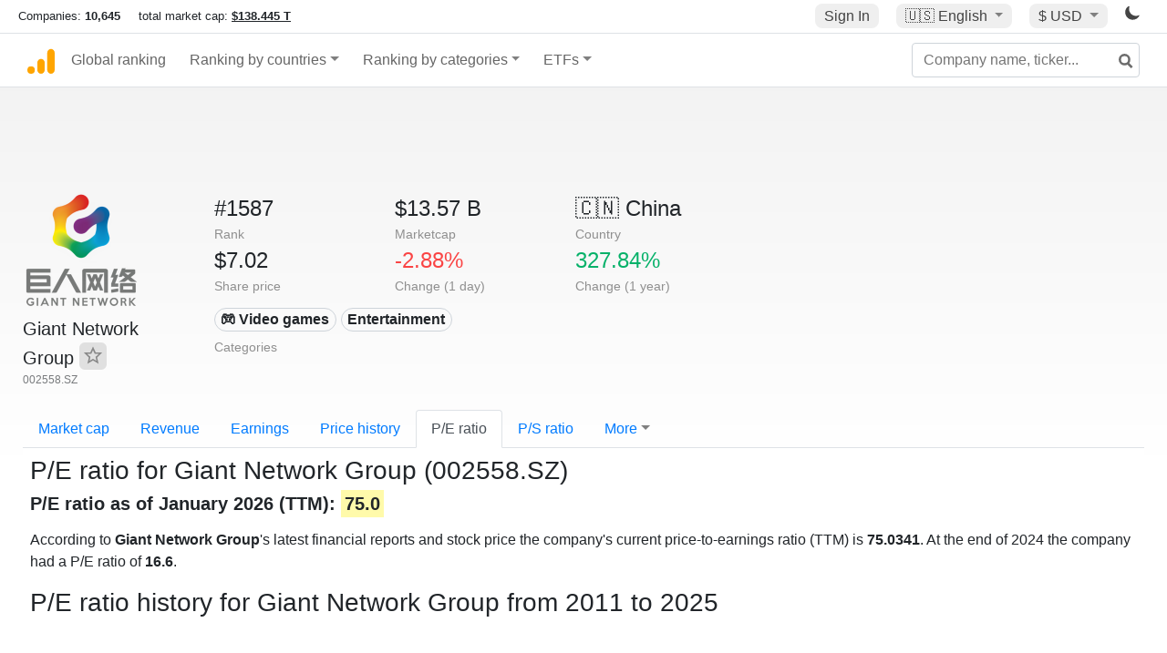

--- FILE ---
content_type: text/html; charset=UTF-8
request_url: https://companiesmarketcap.com/giant-network-group/pe-ratio/
body_size: 10277
content:
<!DOCTYPE html>
<html lang="en-US">
<head>
<title>Giant Network Group (002558.SZ) - P/E ratio</title>
<meta charset="utf-8"/>
<link rel="shortcut icon" href="https://companiesmarketcap.com/favicon.ico" type="image/x-icon">
<link rel="apple-touch-icon" sizes="57x57" href="/img/icons/apple-icon-57x57.png">
<link rel="apple-touch-icon" sizes="60x60" href="/img/icons/apple-icon-60x60.png">
<link rel="apple-touch-icon" sizes="72x72" href="/img/icons/apple-icon-72x72.png">
<link rel="apple-touch-icon" sizes="76x76" href="/img/icons/apple-icon-76x76.png">
<link rel="apple-touch-icon" sizes="114x114" href="/img/icons/apple-icon-114x114.png">
<link rel="apple-touch-icon" sizes="120x120" href="/img/icons/apple-icon-120x120.png">
<link rel="apple-touch-icon" sizes="144x144" href="/img/icons/apple-icon-144x144.png">
<link rel="apple-touch-icon" sizes="152x152" href="/img/icons/apple-icon-152x152.png">
<link rel="apple-touch-icon" sizes="180x180" href="/img/icons/apple-icon-180x180.png">
<link rel="icon" type="image/png" sizes="192x192" href="/img/icons/android-icon-192x192.png">
<link rel="icon" type="image/png" sizes="32x32" href="/img/icons/favicon-32x32.png">
<link rel="icon" type="image/png" sizes="96x96" href="/img/icons/favicon-96x96.png">
<link rel="icon" type="image/png" sizes="16x16" href="/img/icons/favicon-16x16.png">
<link rel="manifest" href="/img/icons/manifest.json">
<link rel="alternate" hreflang="de" href="https://companiesmarketcap.com/de/giant-network-group/kgv/" />
<link rel="alternate" hreflang="fr" href="https://companiesmarketcap.com/fr/giant-network-group/ratio-cb/" />
<link rel="alternate" hreflang="en-US" href="https://companiesmarketcap.com/giant-network-group/eps/" />
<link rel="alternate" hreflang="en-IE" href="https://companiesmarketcap.com/eur/giant-network-group/eps/" />
<link rel="alternate" hreflang="en-IN" href="https://companiesmarketcap.com/inr/giant-network-group/eps/" />
<link rel="alternate" hreflang="en-GB" href="https://companiesmarketcap.com/gbp/giant-network-group/eps/" />
<link rel="alternate" hreflang="en-CA" href="https://companiesmarketcap.com/cad/giant-network-group/eps/" />
<link rel="alternate" hreflang="en-AU" href="https://companiesmarketcap.com/aud/giant-network-group/eps/" />
<link rel="alternate" hreflang="en-NZ" href="https://companiesmarketcap.com/nzd/giant-network-group/eps/" />
<link rel="alternate" hreflang="en-HK" href="https://companiesmarketcap.com/hkd/giant-network-group/eps/" />
<link rel="alternate" hreflang="en-SG" href="https://companiesmarketcap.com/sgd/giant-network-group/eps/" />
<link rel="canonical" href="https://companiesmarketcap.com/giant-network-group/pe-ratio/" />
<meta property="og:url" content="https://companiesmarketcap.com/giant-network-group/pe-ratio/" />
<meta name="robots" content="INDEX,FOLLOW" />
<meta name="msapplication-TileColor" content="#ffffff">
<meta name="msapplication-TileImage" content="/img/icons/ms-icon-144x144.png">
<meta name="theme-color" content="#ffffff">
<meta name="viewport" content="width=device-width, initial-scale=1.0">
<meta http-equiv="content-language" content="en-US">
<meta property="og:title" content="Giant Network Group (002558.SZ) - P/E ratio"><meta property="og:type" content="website" />
<meta property="og:description" content="Current and historical P/E ratio charts for Giant Network Group">
<meta property="og:image" content="https://companiesmarketcap.com/logo.png">
<meta name="description" content="Current and historical P/E ratio charts for Giant Network Group">
<link rel="stylesheet" type="text/css" href="/bt-replacement.css?v=9">
<link rel="stylesheet" type="text/css" href="/css/style.css?v=343">
<script>
current_locale = "usd";
current_locale_path = "";

current_marketcap_path = "marketcap";
</script>

<script async src="https://cdn.fuseplatform.net/publift/tags/2/3432/fuse.js"></script></head>
<body class="cmkt" id="cmkt">

<div class="row site-header-row">
    <div class="site-header">
        <span style="display: inline-flex; margin-top: 2px;">
                <span class="max-width-720px-hidden">
                        Companies: <span class="font-weight-bold">10,645</span> &nbsp;&nbsp;&nbsp;
                        total market cap: <span class="font-weight-bold"><a class="total-mcap-link" href="/total-marketcap/">$138.445 T</a></span>
                </span>
        </span>
        <div class="header-actions">
                                        <a class="header-button sign-in-button sign-in" href="#">Sign In</a>
                                

                <div class="dropdown currency-dropdown">
                        <a href="#" class="header-button dropdown-toggle" id="languageDropdown" data-toggle="dropdown" aria-haspopup="true" aria-expanded="false">
                        🇺🇸 <span class="responsive-shown-inline">EN</span><span class="responsive-hidden">English</span>                        </a>
                        <div class="dropdown-menu currency-menu" aria-labelledby="languageDropdown">
                                <a class="dropdown-item" onclick="document.cookie = 'pref_language=DE;  max-age=91536000000; path=/;';" href="/de/giant-network-group/kgv/">🇩🇪 Deutsch</a><a class="dropdown-item" onclick="document.cookie = 'pref_language=FR;  max-age=91536000000; path=/;';" href="/fr/giant-network-group/ratio-cb/">🇫🇷 Français</a>                        </div>
                </div>

                <div class="dropdown currency-dropdown">
                        <a href="#" class="header-button dropdown-toggle" id="currencyDropdown" data-toggle="dropdown" aria-haspopup="true" aria-expanded="false">
                        $ USD                        </a>
                        <div class="dropdown-menu currency-menu" aria-labelledby="currencyDropdown">
                                <a class="dropdown-item" onclick="document.cookie = 'pref_currency=EUR;  max-age=91536000000; path=/;';" href="/eur/giant-network-group/pe-ratio/"><span class="symbol">€</span><span class="currency-code">EUR</span><span class="currency-flag">🇪🇺</span></a><a class="dropdown-item" onclick="document.cookie = 'pref_currency=INR;  max-age=91536000000; path=/;';" href="/inr/giant-network-group/pe-ratio/"><span class="symbol">₹</span><span class="currency-code">INR</span><span class="currency-flag">🇮🇳</span></a><a class="dropdown-item" onclick="document.cookie = 'pref_currency=GBP;  max-age=91536000000; path=/;';" href="/gbp/giant-network-group/pe-ratio/"><span class="symbol">£</span><span class="currency-code">GBP</span><span class="currency-flag">🇬🇧</span></a><a class="dropdown-item" onclick="document.cookie = 'pref_currency=CAD;  max-age=91536000000; path=/;';" href="/cad/giant-network-group/pe-ratio/"><span class="symbol">$</span><span class="currency-code">CAD</span><span class="currency-flag">🇨🇦</span></a><a class="dropdown-item" onclick="document.cookie = 'pref_currency=AUD;  max-age=91536000000; path=/;';" href="/aud/giant-network-group/pe-ratio/"><span class="symbol">$</span><span class="currency-code">AUD</span><span class="currency-flag">🇦🇺</span></a><a class="dropdown-item" onclick="document.cookie = 'pref_currency=NZD;  max-age=91536000000; path=/;';" href="/nzd/giant-network-group/pe-ratio/"><span class="symbol">$</span><span class="currency-code">NZD</span><span class="currency-flag">🇳🇿</span></a><a class="dropdown-item" onclick="document.cookie = 'pref_currency=HKD;  max-age=91536000000; path=/;';" href="/hkd/giant-network-group/pe-ratio/"><span class="symbol">$</span><span class="currency-code">HKD</span><span class="currency-flag">🇭🇰</span></a><a class="dropdown-item" onclick="document.cookie = 'pref_currency=SGD;  max-age=91536000000; path=/;';" href="/sgd/giant-network-group/pe-ratio/"><span class="symbol">$</span><span class="currency-code">SGD</span><span class="currency-flag">🇸🇬</span></a>                        </div>
                </div>
		
                

		<a href="#" class="dark-hidden" id="light-off-btn" title="change to dark mode">
			<svg xmlns="http://www.w3.org/2000/svg" viewBox="0 70 1000 1000" width="16" height="16">
				<path d="M525.3,989.5C241.2,989.5,10,758.3,10,474.1c0-196.8,109.6-373.6,285.9-461.4c7.9-3.9,17.5-2.4,23.7,3.8c6.2,6.2,7.9,15.8,4,23.7c-32.2,65.4-48.5,135.7-48.5,208.9c0,261.4,212.7,474.1,474.1,474.1c74,0,145-16.7,211-49.5c7.9-3.9,17.5-2.4,23.7,3.8c6.3,6.3,7.9,15.8,3.9,23.7C900.5,879,723.3,989.5,525.3,989.5z"></path>
			</svg>
		</a>
		<a href="#" class="dark-shown" id="light-on-btn" title="change to light mode">
			<svg xmlns="http://www.w3.org/2000/svg" viewBox="10 10 220 220" width="16" height="16">
				<path d="M120,189.697c-38.492,0-69.696-31.205-69.696-69.697S81.508,50.303,120,50.303c38.494,0,69.699,31.205,69.699,69.697 S158.494,189.697,120,189.697z M203.975,140L240,120l-36.025-20V140z M36.025,100L0,120l36.025,20V100z M120,240l20-36.025h-40 L120,240z M120,0l-20,36.025h40L120,0z M46.481,165.238l-11.333,39.615l39.616-11.33L46.481,165.238z M165.238,46.477l28.283,28.285 l11.332-39.613L165.238,46.477z M35.148,35.148L46.48,74.762l28.283-28.285L35.148,35.148z M165.238,193.523l39.615,11.33 l-11.332-39.615L165.238,193.523z"/>
			</svg>
		</a>
        </div>
    </div>
</div>
<nav class="navbar nav-bar-companiesmarketcap navbar-expand-lg navbar-light">
  <div class="navbar-collapse-container">
  <button class="navbar-toggler" type="button" data-toggle="collapse" data-target="#navbarSupportedContent" aria-controls="navbarSupportedContent" aria-expanded="false" aria-label="Toggle navigation">
    <span class="navbar-toggler-icon"></span>
  </button>

    <form class="search-form form-inline">
      <input id="search-input" class="form-control search-input" type="search" placeholder="Company name, ticker..." aria-label="Company name, ticker..." autocomplete="off">
      <button onclick="return false;" class="btn-search" type="submit" disabled=""><svg xmlns="http://www.w3.org/2000/svg" viewBox="0 0 14 14" width="18" height="18"><g stroke-width="2" stroke="#6c6c6c" fill="none"><path d="M11.29 11.71l-4-4"></path><circle cx="5" cy="5" r="4"></circle></g></svg></button>
      <div id="typeahead-search-results" class="typeahead-search-results"></div>
    </form>

  <div class="collapse navbar-collapse" id="navbarSupportedContent">

    <a href="/" title="CompaniesMarketCap.com - companies ranked by market capitalization" class="responsive-hidden">
	<div class="companiesmarketcap-logo"></div>
    </a>
    <ul class="navbar-nav">
      <li class="nav-item">
        <a class="nav-link nav-link-companiesmarketcap" href="/">Global ranking</a>
      </li>
      <li class="nav-item dropdown megamenu-li">
       <a class="nav-link nav-link-companiesmarketcap dropdown-toggle" href="#" id="dropdown-countries" data-toggle="dropdown" aria-haspopup="true" aria-expanded="false">Ranking by countries</a>
       <div class="dropdown-menu megamenu" aria-labelledby="dropdown-countries">
        <div class="row">
         <div class="col-sm-6 col-lg-3">
          <h5>America</h5>
          <a class="dropdown-item" href="/usa/largest-companies-in-the-usa-by-market-cap/">🇺🇸 United States</a>
          <a class="dropdown-item" href="/canada/largest-companies-in-canada-by-market-cap/">🇨🇦 Canada</a>
          <a class="dropdown-item" href="/mexico/largest-companies-in-mexico-by-market-cap/">🇲🇽 Mexico</a>
          <a class="dropdown-item" href="/brazil/largest-companies-in-brazil-by-market-cap/">🇧🇷 Brazil</a>
          <a class="dropdown-item" href="/chile/largest-companies-in-chile-by-market-cap/">🇨🇱 Chile</a>
         </div>
         <div class="col-sm-6 col-lg-3 border-left">
          <h5>Europe</h5>
          <a class="dropdown-item" href="/european-union/largest-companies-in-the-eu-by-market-cap/">🇪🇺 European Union</a>
          <a class="dropdown-item" href="/germany/largest-companies-in-germany-by-market-cap/">🇩🇪 Germany</a>
          <a class="dropdown-item" href="/united-kingdom/largest-companies-in-the-uk-by-market-cap/">🇬🇧 United Kingdom</a>
          <a class="dropdown-item" href="/france/largest-companies-in-france-by-market-cap/">🇫🇷 France</a>
          <a class="dropdown-item" href="/spain/largest-companies-in-spain-by-market-cap/">🇪🇸 Spain</a>
          <a class="dropdown-item" href="/netherlands/largest-companies-in-the-netherlands-by-market-cap/">🇳🇱 Netherlands</a>
          <a class="dropdown-item" href="/sweden/largest-companies-in-sweden-by-market-cap/">🇸🇪 Sweden</a>
          <a class="dropdown-item" href="/italy/largest-companies-in-italy-by-market-cap/">🇮🇹 Italy</a>
          <a class="dropdown-item" href="/switzerland/largest-companies-in-switzerland-by-market-cap/">🇨🇭 Switzerland</a>
          <a class="dropdown-item" href="/poland/largest-companies-in-poland-by-market-cap/">🇵🇱 Poland</a>
          <a class="dropdown-item" href="/finland/largest-companies-in-finland-by-market-cap/">🇫🇮 Finland</a>
         </div>
         <div class="col-sm-6 col-lg-3 border-left">
          <h5>Asia</h5>
          <a class="dropdown-item" href="/china/largest-companies-in-china-by-market-cap/">🇨🇳 China</a>
          <a class="dropdown-item" href="/japan/largest-companies-in-japan-by-market-cap/">🇯🇵 Japan</a>
          <a class="dropdown-item" href="/south-korea/largest-companies-in-south-korea-by-market-cap/">🇰🇷 South Korea</a>
          <a class="dropdown-item" href="/hong-kong/largest-companies-in-hong-kong-by-market-cap/">🇭🇰 Hong Kong</a>
          <a class="dropdown-item" href="/singapore/largest-companies-in-singapore-by-market-cap/">🇸🇬 Singapore</a>
          <a class="dropdown-item" href="/indonesia/largest-companies-in-indonesia-by-market-cap/">🇮🇩 Indonesia</a>
          <a class="dropdown-item" href="/india/largest-companies-in-india-by-market-cap/">🇮🇳 India</a>
          <a class="dropdown-item" href="/malaysia/largest-companies-in-malaysia-by-market-cap/">🇲🇾 Malaysia</a>
          <a class="dropdown-item" href="/taiwan/largest-companies-in-taiwan-by-market-cap/">🇹🇼 Taiwan</a>
          <a class="dropdown-item" href="/thailand/largest-companies-in-thailand-by-market-cap/">🇹🇭 Thailand</a>
          <a class="dropdown-item" href="/vietnam/largest-companies-in-vietnam-by-market-cap/">🇻🇳 Vietnam</a>

         </div>
         <div class="col-sm-6 col-lg-3 border-left">
          <h5>Others</h5>
          <a class="dropdown-item" href="/australia/largest-companies-in-australia-by-market-cap/">🇦🇺 Australia</a>
          <a class="dropdown-item" href="/new-zealand/largest-companies-in-new-zealand-by-market-cap/">🇳🇿 New Zealand</a>
          <a class="dropdown-item" href="/israel/largest-companies-in-israel-by-market-cap/">🇮🇱 Israel</a>
          <a class="dropdown-item" href="/saudi-arabia/largest-companies-in-saudi-arabia-by-market-cap/">🇸🇦 Saudi Arabia</a>
          <a class="dropdown-item" href="/turkey/largest-companies-in-turkey-by-market-cap/">🇹🇷 Turkey</a>
          <a class="dropdown-item" href="/russia/largest-companies-in-russia-by-market-cap/">🇷🇺 Russia</a>
          <a class="dropdown-item" href="/south-africa/largest-companies-in-south-africa-by-market-cap/">🇿🇦 South Africa</a>
          <a class="dropdown-item" href="/all-countries/"><strong>&#x3E;&#x3E; All Countries</strong></a>
         </div>
        </div>
       </div>
      </li>
      <li class="nav-item dropdown megamenu-li">
       <a class="nav-link nav-link-companiesmarketcap dropdown-toggle" href="#" id="dropdown-categories" data-toggle="dropdown" aria-haspopup="true" aria-expanded="false">Ranking by categories</a>
       <div class="dropdown-menu megamenu" aria-labelledby="dropdown-categories">
        <div class="row">
         <div class="col-sm-6 col-lg-3">
          <a class="dropdown-item" href="/assets-by-market-cap/">🏆 All assets by Market Cap</a>
          <a class="dropdown-item" href="/automakers/largest-automakers-by-market-cap/">🚗 Automakers</a>
          <a class="dropdown-item" href="/airlines/largest-airlines-by-market-cap/">✈️  Airlines</a>
          <a class="dropdown-item" href="/airports/largest-airport-operating-companies-by-market-cap/">🛫 Airports</a>
          <a class="dropdown-item" href="/aircraft-manufacturers/largest-aircraft-manufacturers-by-market-cap/">✈️  Aircraft manufacturers</a>
          <a class="dropdown-item" href="/banks/largest-banks-by-market-cap/">🏦 Banks</a>
          <a class="dropdown-item" href="/hotels/largest-hotel-companies-by-market-cap/">🏨 Hotels</a>
          <a class="dropdown-item" href="/pharmaceuticals/largest-pharmaceutical-companies-by-market-cap/">💊 Pharmaceuticals</a>
          <a class="dropdown-item" href="/e-commerce/largest-e-commerce-companies-by-market-cap/">🛒 E-Commerce</a>
          <a class="dropdown-item" href="/healthcare/largest-healthcare-companies-by-market-cap/">⚕️ Healthcare</a>
         </div>
         <div class="col-sm-6 col-lg-3 border-left">
          <a class="dropdown-item" href="/delivery-services/largest-delivery-companies-by-market-cap/">📦 Courier services</a>
          <a class="dropdown-item" href="/media-press/largest-media-and-press-companies-by-market-cap/">📰 Media/Press</a>
          <a class="dropdown-item" href="/alcoholic-beverages/largest-alcoholic-beverage-companies-by-market-cap/">🍷 Alcoholic beverages</a>
          <a class="dropdown-item" href="/beverages/largest-beverage-companies-by-market-cap/">🥤 Beverages</a>
          <a class="dropdown-item" href="/clothing/largest-clothing-companies-by-market-cap/">👚 Clothing</a>
          <a class="dropdown-item" href="/mining/largest-mining-companies-by-market-cap/">⛏️ Mining</a>
          <a class="dropdown-item" href="/railways/largest-railways-companies-by-market-cap/">🚂 Railways</a>
          <a class="dropdown-item" href="/insurance/largest-insurance-companies-by-market-cap/">🏦 Insurance</a>
          <a class="dropdown-item" href="/real-estate/largest-real-estate-companies-by-market-cap/">🏠 Real estate</a>
         </div>
         <div class="col-sm-6 col-lg-3 border-left">
          <a class="dropdown-item" href="/ports/largest-port-operating-companies-by-market-cap/">⚓ Ports</a>
          <a class="dropdown-item" href="/professional-services/largest-professional-service-companies-by-market-cap/">💼 Professional services</a>
          <a class="dropdown-item" href="/food/largest-food-companies-by-market-cap/">🍴 Food</a>
          <a class="dropdown-item" href="/restaurant-chains/largest-restaurant-chain-companies-by-market-cap/">🍔 Restaurant chains</a>
          <a class="dropdown-item" href="/software/largest-software-companies-by-market-cap/">‍💻 Software</a>
          <a class="dropdown-item" href="/semiconductors/largest-semiconductor-companies-by-market-cap/">📟 Semiconductors</a>
          <a class="dropdown-item" href="/tobacco/largest-tobacco-companies-by-market-cap/"> 🚬 Tobacco</a>
          <a class="dropdown-item" href="/financial-services/largest-financial-service-companies-by-market-cap/">💳 Financial services</a>
          <a class="dropdown-item" href="/oil-gas/largest-oil-and-gas-companies-by-market-cap/">🛢 Oil&amp;Gas</a>
          <a class="dropdown-item" href="/electricity/largest-electricity-companies-by-market-cap/">🔋 Electricity</a>
         </div>
         <div class="col-sm-6 col-lg-3 border-left">
          <a class="dropdown-item" href="/chemicals/largest-chemical-companies-by-market-cap/">🧪 Chemicals</a>
          <a class="dropdown-item" href="/investment/largest-investment-companies-by-market-cap/">💰 Investment</a>
          <a class="dropdown-item" href="/telecommunication/largest-telecommunication-companies-by-market-cap/">📡 Telecommunication</a>
          <a class="dropdown-item" href="/retail/largest-retail-companies-by-market-cap/">🛍️ Retail</a>
          <a class="dropdown-item" href="/internet/largest-internet-companies-by-market-cap/">🖥️ Internet</a>
          <a class="dropdown-item" href="/construction/largest-construction-companies-by-market-cap/">🏗 Construction</a>
          <a class="dropdown-item" href="/video-games/largest-video-game-companies-by-market-cap/">🎮 Video Game</a>
          <a class="dropdown-item" href="/tech/largest-tech-companies-by-market-cap/">💻 Tech</a>
          <a class="dropdown-item" href="/artificial-intelligence/largest-ai-companies-by-marketcap/">🦾 AI</a>
          <a class="dropdown-item" href="/all-categories/"><strong>&#x3E;&#x3E; All Categories</strong></a>
         </div>
      </div>
      </div>
    </li>

      <li class="nav-item dropdown megamenu-li">
       <a class="nav-link nav-link-companiesmarketcap dropdown-toggle" href="#" id="dropdown-categories" data-toggle="dropdown" aria-haspopup="true" aria-expanded="false">ETFs</a>
       <div class="dropdown-menu megamenu" aria-labelledby="dropdown-categories">
        <div class="row">
         <div class="col-sm-6 col-lg-3">
          <a class="dropdown-item" href="/etfs/largest-etfs-by-marketcap/">🏆 All ETFs</a>
          <a class="dropdown-item" href="/bond-etfs/largest-bond-etfs-by-marketcap/">🏛️ Bond ETFs</a>
          <a class="dropdown-item" href="/dividend-and-income-etfs/largest-dividend-etfs-by-marketcap/">％ Dividend ETFs</a>
          <a class="dropdown-item" href="/bitcoin-etfs/largest-bitcoin-etfs-by-marketcap/">₿ Bitcoin ETFs</a>
          <a class="dropdown-item" href="/ethereum-etfs/largest-ethereum-etfs-by-marketcap/">♢ Ethereum ETFs</a>
          <a class="dropdown-item" href="/cryptocurrency-etfs/largest-crypto-etfs-by-marketcap/">🪙 Crypto Currency ETFs</a>

          <a class="dropdown-item" href="/gold-etfs/largest-gold-etfs-by-marketcap/">🥇 Gold ETFs &amp; ETCs</a>
          <a class="dropdown-item" href="/silver-etfs/largest-silver-etfs-by-marketcap/">🥈 Silver ETFs &amp; ETCs</a>
          <a class="dropdown-item" href="/oil-etfs/largest-oil-etfs-by-marketcap/">🛢️ Oil ETFs &amp; ETCs</a>
          <a class="dropdown-item" href="/commodities-etfs/largest-commodities-etfs-by-marketcap/">🌽 Commodities ETFs &amp; ETNs</a>

          <a class="dropdown-item" href="/emerging-markets-etfs/largest-emerging-markets-etfs-by-marketcap/">📈 Emerging Markets ETFs</a>
          <a class="dropdown-item" href="/small-cap-etfs/largest-small-cap-etfs-by-marketcap/">📉 Small-Cap ETFs</a>
          <a class="dropdown-item" href="/low-volatility-etfs/largest-low-volatility-etfs-by-marketcap/">🛟 Low volatility ETFs</a>
          <a class="dropdown-item" href="/inverse-etfs/largest-inverse-etfs-by-marketcap/">🔄 Inverse/Bear ETFs</a>
          <a class="dropdown-item" href="/leveraged-etfs/largest-leveraged-etfs-by-marketcap/">⬆️ Leveraged ETFs</a>
         </div>
         <div class="col-sm-6 col-lg-3 border-left">
          <a class="dropdown-item" href="/global-etfs/largest-global-etfs-by-marketcap/">🌎 Global/World ETFs</a>
          <a class="dropdown-item" href="/usa-etfs/largest-us-etfs-by-marketcap/">🇺🇸 USA ETFs</a>
          <a class="dropdown-item" href="/sp500-etfs/largest-sp500-etfs-by-marketcap/">🇺🇸 S&amp;P 500 ETFs</a>
          <a class="dropdown-item" href="/dow-jones-etfs/largest-dow-jones-etfs-by-marketcap/">🇺🇸 Dow Jones ETFs</a>
          <a class="dropdown-item" href="/europe-etfs/largest-europe-etfs-by-marketcap/">🇪🇺 Europe ETFs</a>
          <a class="dropdown-item" href="/china-etfs/largest-china-etfs-by-marketcap/">🇨🇳 China ETFs</a>
          <a class="dropdown-item" href="/japan-etfs/largest-japan-etfs-by-marketcap/">🇯🇵 Japan ETFs</a>
          <a class="dropdown-item" href="/india-etfs/largest-india-etfs-by-marketcap/">🇮🇳 India ETFs</a>
          <a class="dropdown-item" href="/united-kingdom-etfs/largest-uk-etfs-by-marketcap/">🇬🇧 UK ETFs</a>
          <a class="dropdown-item" href="/germany-etfs/largest-germany-etfs-by-marketcap/">🇩🇪 Germany ETFs</a>
          <a class="dropdown-item" href="/france-etfs/largest-france-etfs-by-marketcap/">🇫🇷 France ETFs</a>
         </div>
         <div class="col-sm-6 col-lg-3 border-left">
          <a class="dropdown-item" href="/mining-etfs/largest-mining-etfs-by-marketcap/">⛏️ Mining ETFs</a>
          <a class="dropdown-item" href="/gold-mining-etfs/largest-gold-mining-etfs-by-marketcap/">⛏️ Gold Mining ETFs</a>
          <a class="dropdown-item" href="/silver-mining-etfs/largest-silver-mining-etfs-by-marketcap/">⛏️ Silver Mining ETFs</a>
          <a class="dropdown-item" href="/biotech-etfs/largest-biotech-etfs-by-marketcap/">🧬 Biotech ETFs</a>
          <a class="dropdown-item" href="/tech-etfs/largest-tech-etfs-by-marketcap/">👩‍💻 Tech ETFs</a>
          <a class="dropdown-item" href="/real-estate-etfs/largest-real-estate-etfs-by-marketcap/">🏠 Real Estate ETFs</a>
          <a class="dropdown-item" href="/healthcare-etfs/largest-healthcare-etfs-by-marketcap/">⚕️ Healthcare ETFs</a>
          <a class="dropdown-item" href="/energy-etfs/largest-energy-etfs-by-marketcap/">⚡ Energy ETFs</a>
          <a class="dropdown-item" href="/renewable-energy-etfs/largest-clean-energy-etfs-by-marketcap/">🌞 Renewable Energy ETFs</a>
          <a class="dropdown-item" href="/insurance-etfs/largest-insurance-etfs-by-marketcap/">🛡️ Insurance ETFs</a>
          <a class="dropdown-item" href="/water-etfs/largest-water-etfs-by-marketcap/">🚰 Water ETFs</a>
          <a class="dropdown-item" href="/food-and-beverage-etfs/largest-food-and-beverage-etfs-by-marketcap/">🍴 Food &amp; Beverage ETFs</a>
          <a class="dropdown-item" href="/socially-responsible-etfs/largest-socially-responsible-etfs-by-marketcap/">🌱 Socially Responsible ETFs</a>

         </div>
         <div class="col-sm-6 col-lg-3 border-left">
            <a class="dropdown-item" href="/infrastructure-etfs/largest-infrastructure-etfs-by-marketcap/">🛣️ Infrastructure ETFs</a>
            <a class="dropdown-item" href="/innovation-etfs/largest-innovation-etfs-by-marketcap/">💡 Innovation ETFs</a>
            <a class="dropdown-item" href="/semiconductors-etfs/largest-semiconductors-etfs-by-marketcap/">📟 Semiconductors ETFs</a>
            <a class="dropdown-item" href="/aerospace-defense-etfs/largest-aerospace-and-defense-etfs-by-marketcap/">🚀 Aerospace &amp; Defense ETFs</a>
            <a class="dropdown-item" href="/cybersecurity-etfs/largest-cybersecurity-etfs-by-marketcap/">🔒 Cybersecurity ETFs</a>
            <a class="dropdown-item" href="/artificial-intelligence-etfs/largest-ai-etfs-by-marketcap/">🦾 Artificial Intelligence ETFs</a>
         </div>
      </li>
      <li class="nav-item dropdown megamenu-li max-width-650px-shown">
        <a class="nav-link nav-link-companiesmarketcap" href="/watchlist/"><img class="fav-icon dark-shown" alt="favorite icon" src="/img/fav.svg?v=3"><img class="fav-icon dark-hidden" alt="favorite icon" src="/img/fav4.svg?v=3"> Watchlist</a>
        <a class="nav-link nav-link-companiesmarketcap" href="/account/"><img class="account-icon dark-shown" alt="favorite icon" src="/img/account.svg?v=3"><img class="account-icon dark-hidden" alt="favorite icon" src="/img/account4.svg?v=3"> Account</a>
      </li>
    
    </ul>    </div>
  </div>
</nav>


<div align="center">
<div style="min-height:90px;"><div data-fuse="23022329499"></div> <div class="recoverub-container hidden"></div> </div></div>

<div class="table-container">
    <div class="row">
        <div class="col-lg-2">
	    <div class="company-logo-container">
		<img loading="lazy" class="company-profile-logo" title="Giant Network Group Logo" alt="Giant Network Group Logo" src="/img/company-logos/256/002558.SZ.webp" >            </div>
            <div class="company-title-container">
	    	<div class="company-name long-company-name">Giant Network Group <button class="fav-btn" href="#" data-type="company" data-id="15875"><img alt="favorite icon" src="/img/fav3.svg?v3" data-id="15875"></button>            </div>
            	<div class="company-code">002558.SZ</div>
	    </div>
        </div>
        <div class="col-lg-6">
	    <div class="row">
		    <div class="info-box"><div class="line1">#1587</div><div class="line2">Rank</div></div>
		    <div class="info-box"><div class="line1">$13.57 B</div><div class="line2">Marketcap</div></div>
		    <div class="info-box"><div class="line1"><a href="/china/largest-companies-in-china-by-market-cap/">🇨🇳<span class="responsive-hidden"> China</span></a></div><div class="line2">Country</div></div>
	    </div>
	    <div class="row">
		    <div class="info-box"><div class="line1">$7.02</div><div class="line2">Share price</div></div>
		    <div class="info-box"><div class="line1"><span class="percentage-red">-2.88%</span></div><div class="line2">Change (1 day)</div></div>
		    <div class="info-box"><div class="line1"><span class="percentage-green">327.84%</span></div><div class="line2">Change (1 year)</div></div>
	    </div>
<div class="info-box categories-box">
<div class="line1">
<a href="/video-games/largest-video-game-companies-by-market-cap/" class="badge badge-light category-badge">🎮 Video games</a><a href="/entertainment/largest-entertainment-companies-by-market-cap/" class="badge badge-light category-badge"> Entertainment</a></div>
<div class="line2">Categories</div>
</div>

        </div>

	    </div>

    <ul class="profile-nav nav nav-tabs mt-4">
  <li class="nav-item">          <a class="nav-link" href="/giant-network-group/marketcap/">Market cap</a>  </li>  <li class="nav-item">          <a class="nav-link" href="/giant-network-group/revenue/">Revenue</a>  </li>  <li class="nav-item">          <a class="nav-link" href="/giant-network-group/earnings/">Earnings</a>  </li>  <li class="nav-item">          <a class="nav-link tab-medium-hide" href="/giant-network-group/stock-price-history/">Price history</a>  </li>  <li class="nav-item">          <a class="nav-link active" href="/giant-network-group/pe-ratio/">P/E ratio</a>  </li>  <li class="nav-item">          <a class="nav-link tab-medium-hide" href="/giant-network-group/ps-ratio/">P/S ratio</a>  </li>  <li class="nav-item dropdown position-relative">
    <a class="nav-link dropdown-toggle" data-toggle="dropdown" href="#" role="button" aria-haspopup="true" aria-expanded="false">More</a>
    <div class="dropdown-menu profile-dropdown">
        <a class="dropdown-item tab-medium-show" href="/giant-network-group/stock-price-history/">Price history</a>
<a class="dropdown-item tab-medium-show" href="/giant-network-group/ps-ratio/">P/S ratio</a>
<a class="dropdown-item" href="/giant-network-group/pb-ratio/">P/B ratio</a>
<a class="dropdown-item" href="/giant-network-group/operating-margin/">Operating margin</a>
<a class="dropdown-item" href="/giant-network-group/eps/">EPS</a>
<a class="dropdown-item" href="/giant-network-group/stock-splits/">Stock Splits</a>
<a class="dropdown-item" href="/giant-network-group/dividends/">Dividends</a>
<a class="dropdown-item" href="/giant-network-group/dividend-yield/">Dividend yield</a>
<a class="dropdown-item" href="/giant-network-group/shares-outstanding/">Shares outstanding</a>
<a class="dropdown-item" href="/giant-network-group/total-assets/">Total assets</a>
<a class="dropdown-item" href="/giant-network-group/total-liabilities/">Total liabilities</a>
<a class="dropdown-item" href="/giant-network-group/total-debt/">Total debt</a>
<a class="dropdown-item" href="/giant-network-group/cash-on-hand/">Cash on Hand</a>
<a class="dropdown-item" href="/giant-network-group/net-assets/">Net Assets</a>
<a class="dropdown-item" href="/giant-network-group/annual-reports/">Annual Reports</a>    </div>
  </li>
</ul>

    <div class="profile-container pt-3">

	<h1>P/E ratio for Giant Network Group (002558.SZ)</h1>
                	<h2><strong>P/E ratio as of January 2026 (TTM): <span class="background-ya">75.0</span></strong></h2>
        
	<p class="mt-2">

According to <strong>Giant Network Group</strong>'s latest financial reports and stock price the company's current price-to-earnings ratio (TTM) is <strong>75.0341</strong>.  At the end of 2024 the company had a P/E ratio of <strong>16.6</strong>. 	</p>
    <div>
        <h2 class="big">P/E ratio history for Giant Network Group from 2011 to 2025</h2>
        <svg id="marketcapchart" class="companiesmarketcap-chart" height="550" width="100%" xmlns:svg="http://www.w3.org/2000/svg" xmlns="http://www.w3.org/2000/svg"></svg>
    </div>
    <div style="overflow-y: scroll;">

<div align="center" style="margin-bottom: 10px;margin-top: 10px;"><!-- GAM 71161633/JWSRV_companiesmarketcap/comp_incontent_1 -->
<div data-fuse="23022329508"></div></div>
	<h3>PE ratio at the end of each year</h3>
	    <table class="table" style="width:100%">
	        <thead>
	            <tr>
	                <th>Year</th>
                        <th>P/E ratio</th>
                        <th>Change</th>
                    </tr>
                </thead>
	        <tbody>
<tr><td>2024</td><td>16.6</td><td class="percentage-red">-9.31%</td></tr><tr><td>2023</td><td>18.3</td><td class="percentage-green">11.13%</td></tr><tr><td>2022</td><td>16.5</td><td class="percentage-red">-18.42%</td></tr><tr><td>2021</td><td>20.2</td><td class="percentage-red">-31.6%</td></tr><tr><td>2020</td><td>29.5</td><td class="percentage-red">-26.1%</td></tr><tr><td>2019</td><td>39.9</td><td class="percentage-green">17.71%</td></tr><tr><td>2018</td><td>33.9</td><td class="percentage-red">-34.45%</td></tr><tr><td>2017</td><td>51.7</td><td class="percentage-red">-34.04%</td></tr><tr><td>2016</td><td>78.4</td><td class="percentage-red">-55.87%</td></tr><tr><td>2015</td><td>178</td><td class="percentage-green">0.3%</td></tr><tr><td>2014</td><td>177</td><td class="percentage-red">-61.47%</td></tr><tr><td>2013</td><td>460</td><td class="percentage-green">1364.93%</td></tr><tr><td>2012</td><td>31.4</td><td class="percentage-green">21.06%</td></tr><tr><td>2011</td><td>25.9</td><td></td></tr>                </tbody>
	    </table>


<h3>How to read a P/E ratio?</h3>

<p>
The Price/Earnings ratio measures the relationship between a company's stock price and its earnings per share. A <strong class="text-green">low but positive P/E ratio</strong> stands for a company that is generating high earnings compared to its current valuation and might be undervalued. A company with a <strong class="text-red">high negative (near 0) P/E ratio</strong> stands for a company that is generating heavy losses compared to its current valuation. </p>
<p>
Companies with a P/E ratio over 30 or a negative one are generaly seen as "growth stocks" meaning that investors typically expect the company to grow or to become profitable in the future.<br/> Companies with a positive P/E ratio bellow 10 are generally seen as "value stocks" meaning that the company is already very profitable and unlikely to strong growth in the future. </p>

        </div>
    </div>

<script src="/js/chart1.js?v=36"></script>
<script type="text/javascript">
data = [{"d":1317340800,"v":52.32152714858205},{"d":1333152000,"v":50.06036690721047},{"d":1348963200,"v":65.82408588380477},{"d":1364688000,"v":81.1387579871987},{"d":1380499200,"v":-4352.383828786093},{"d":1396224000,"v":-78.81109704332773},{"d":1412035200,"v":-62.553662453524645},{"d":1427760000,"v":-46.46000497271999},{"d":1443571200,"v":-188.93646153076864},{"d":1459382400,"v":201.28169588591567},{"d":1475193600,"v":129.67329459387165},{"d":1490918400,"v":118.74012716356809},{"d":1506729600,"v":64.26415900536196},{"d":1522454400,"v":43.48611542672822},{"d":1538265600,"v":26.498920734112072},{"d":1553990400,"v":33.343213604342544},{"d":1569801600,"v":30.91972896030971},{"d":1585612800,"v":27.63412475585937},{"d":1601424000,"v":31.13236343651487},{"d":1617148800,"v":22.722089088569255},{"d":1648684800,"v":15.182058272823207},{"d":1680220800,"v":21.247277017367086},{"d":1711843200,"v":19.452136562716575},{"d":1743379200,"v":21.444146082951473},{"d":1769056643,"v":75.0341}];

var chart1 = new CmcChart();

chart1.formatCursorValue = function(val) {
	if(val < 10 && val > -10) {
		return Math.round(val*100)/100;
	} else {
		return Math.round(val*10)/10;
	}
	return val;
};
chart1.loadChart(document.getElementById('marketcapchart'), data);
</script>


</div>

<div align="center" style="margin-top: 10px;">
<!-- GAM 71161633/JWSRV_companiesmarketcap/home_incontent_4 -->
        <div data-fuse="23022329505"></div></div>

<div class="footer-container">
	<div class="footer-section">
		<div class="footer row">
			<div class="col-sm-6">
				<h4>What is the market capitalization of a company?</h4>
				<p>The market capitalization sometimes referred as Marketcap, is the value of a publicly listed company. <br/>
				In most cases it can be easily calculated by multiplying the share price with the amount of outstanding shares. </p>
				<h4>DISCLAIMER</h4>
                                <p>
                                CompaniesMarketCap is not associated in any way with CoinMarketCap.com<br/>
				Stock prices are delayed, the delay can range from a few minutes to several hours. <br/>
				Company logos are from the <a class="text-underline" href="https://companieslogo.com">CompaniesLogo.com logo database</a> and belong to their respective copyright holders. Companies Marketcap displays them for editorial purposes only. </p>
			</div>

			<div class="col-sm-6">
				<h4>Contact</h4>
                                For inquiries or if you want to report a problem write to <span class="contact-email">hel<span class="hidden">nospam</span>lo@8market<span class="hidden">(nospam)</span>cap.com</span>                                <br/>
				<br/>
				<h4>Links</h4>
				<p>- <a class="text-underline" href="/privacy/">Privacy policy</a></p>
				<p>- <a class="text-underline" href="/terms-of-service/">Terms and conditions</a></p>

                                <p class="social-media-icons"><a href="https://www.facebook.com/CompaniesMarketCap/" title="Companies Market Cap Facebook page">
<svg xmlns="http://www.w3.org/2000/svg" width="20" height="20" viewBox="0 0 155 155">
<path d="M89.584,155.139V84.378h23.742l3.562-27.585H89.584V39.184 c0-7.984,2.208-13.425,13.67-13.425l14.595-0.006V1.08C115.325,0.752,106.661,0,96.577,0C75.52,0,61.104,12.853,61.104,36.452 v20.341H37.29v27.585h23.814v70.761H89.584z"></path>
</svg></a>

<a href="https://twitter.com/CompaniesMarke1" title="Companies Market Cap Twitter account">
<svg xmlns="http://www.w3.org/2000/svg" width="20" height="20" viewBox="80 75 250 250"><rect fill="none" width="30" height="30"></rect><path d="M153.62,301.59c94.34,0,145.94-78.16,145.94-145.94,0-2.22,0-4.43-.15-6.63A104.36,104.36,0,0,0,325,122.47a102.38,102.38,0,0,1-29.46,8.07,51.47,51.47,0,0,0,22.55-28.37,102.79,102.79,0,0,1-32.57,12.45,51.34,51.34,0,0,0-87.41,46.78A145.62,145.62,0,0,1,92.4,107.81a51.33,51.33,0,0,0,15.88,68.47A50.91,50.91,0,0,1,85,169.86c0,.21,0,.43,0,.65a51.31,51.31,0,0,0,41.15,50.28,51.21,51.21,0,0,1-23.16.88,51.35,51.35,0,0,0,47.92,35.62,102.92,102.92,0,0,1-63.7,22A104.41,104.41,0,0,1,75,278.55a145.21,145.21,0,0,0,78.62,23"></path></svg></a>
</p>
                                <p>
                                &#169; 2025 CompaniesMarketcap.com
                                </p>
			</div>
		</div>
	</div>
</div>

<script src="/js/script.js?v=81"></script>
<div id="popup-container" class="popup-container hidden"></div>
<script src="/js/account.js?v22"></script><script src="/clever_ads.js"></script>
<script>

ubRecovered = false;
function recoveUB() {
        var xi = 0;
        if(!ubRecovered) {
                ubRecovered = true;
                document.querySelectorAll('.recoverub-container').forEach(recoverContainer => {
                        recoverContainer.classList.remove("hidden");

                        //const isMobile = /iPhone|iPad|iPod|Android/i.test(navigator.userAgent);
                        //const isMobile = true;
                                                // Use json_encode for safe embedding
                        recoverContainer.innerHTML = "<br\/>Ad<span class=\"responsive-hidden\">vertisement<\/span>: <a rel=\"sponsored nofollow\" class=\"text-underline\" href=\"\/gotopage\/companieslogo\">Get <strong>API access<\/strong> to the logos of Stocks and ETFs<\/a><br\/><br\/>";
                });
        }
}


var ub0802dwds = 1;
if(document.getElementById('Sssa9sanbOsnbq723')){
        ub0802dwds = 0;
} else {
        recoveUB();
}

(function detectUB(callback) {
  var flaggedURL = 'https://static.getclicky.com/js';

        var request = new Request(flaggedURL, {
        method: 'GET',
        mode: 'no-cors',
        });
        fetch(request)
        .then(function(response) {
        if (response.status === 200 ) {
                callback(false);
        }
        })
        .catch(function(error) {
                callback(true);
        });
        })(function(usingAdblock) {
                if(usingAdblock) {
                        ub0802dwds = 2;
                        recoveUB();
                        console.log('using adblock');
                }
        })

	function ae6dd7anadbac(siteID) {
		var uuid = '';
		try {
			if(localStorage.getItem("UUID-ae6dd7anadbac") == undefined) {
				localStorage.setItem("UUID-ae6dd7anadbac", window.crypto.randomUUID());
			}

			uuid = localStorage.getItem("UUID-ae6dd7anadbac");
		} catch(error) {}

		var timeOffset = '';
		try {
			timeOffset = new Date().getTimezoneOffset()
		} catch(error) {}

		var userLang = ''; 
		try {
			userLang = navigator.language || navigator.userLanguage; 
		} catch(error) {}

		var payload = {
			"siteID" : siteID,
			"uuid" : uuid,
			"referrer" : document.referrer,
			"url" : window.location.href,
			"screen_height": window.screen.height,
			"screen_width": window.screen.width,
			"timeOffset": timeOffset,
			"userLang": userLang,
			"blocker" : ub0802dwds
		};

		fetch("https://apewisdom.io/c/", {
			method: "POST",
			body: JSON.stringify(payload),
			headers: {
				"Content-type": "application/json; charset=UTF-8"
			}
		});
	}

	setTimeout("ae6dd7anadbac('CMC')", 625);
</script>
<!-- generation time: 0.0050060749053955 --></body>
</html>


--- FILE ---
content_type: text/html; charset=utf-8
request_url: https://www.google.com/recaptcha/api2/aframe
body_size: 267
content:
<!DOCTYPE HTML><html><head><meta http-equiv="content-type" content="text/html; charset=UTF-8"></head><body><script nonce="hx3wYpO_Q8-KuIMgbd-xQw">/** Anti-fraud and anti-abuse applications only. See google.com/recaptcha */ try{var clients={'sodar':'https://pagead2.googlesyndication.com/pagead/sodar?'};window.addEventListener("message",function(a){try{if(a.source===window.parent){var b=JSON.parse(a.data);var c=clients[b['id']];if(c){var d=document.createElement('img');d.src=c+b['params']+'&rc='+(localStorage.getItem("rc::a")?sessionStorage.getItem("rc::b"):"");window.document.body.appendChild(d);sessionStorage.setItem("rc::e",parseInt(sessionStorage.getItem("rc::e")||0)+1);localStorage.setItem("rc::h",'1769056649181');}}}catch(b){}});window.parent.postMessage("_grecaptcha_ready", "*");}catch(b){}</script></body></html>

--- FILE ---
content_type: text/plain
request_url: https://rtb.openx.net/openrtbb/prebidjs
body_size: -87
content:
{"id":"bd351455-dc14-4a85-9e9e-6f623fea0499","nbr":0}